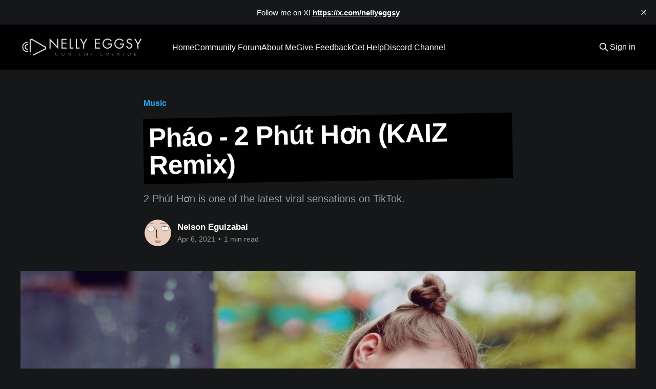

--- FILE ---
content_type: text/html; charset=utf-8
request_url: https://nellyeggsy.com/phao-2-phut-hon-kaiz-remix/
body_size: 10281
content:
<!DOCTYPE html>
<html lang="en-us">
<head>

    <title>Pháo - 2 Phút Hơn (KAIZ Remix)</title>
    <meta charset="utf-8" />
    <meta http-equiv="X-UA-Compatible" content="IE=edge" />
    <meta name="HandheldFriendly" content="True" />
    <meta name="viewport" content="width=device-width, initial-scale=1.0" />
    
    <link rel="preload" as="style" href="/assets/built/screen.css?v=1bea741cc3" />
    <link rel="preload" as="script" href="/assets/built/casper.js?v=1bea741cc3" />

    <link rel="stylesheet" type="text/css" href="/assets/built/screen.css?v=1bea741cc3" />

    <meta name="description" content="2 Phút Hơn is one of the latest viral sensations on TikTok.">
    <link rel="icon" href="https://nellyeggsy.com/content/images/size/w256h256/2024/06/nellyeggsy-logomark-black-512x512.png" type="image/png">
    <link rel="canonical" href="https://nellyeggsy.com/phao-2-phut-hon-kaiz-remix/">
    <meta name="referrer" content="no-referrer-when-downgrade">
    <link rel="amphtml" href="https://nellyeggsy.com/phao-2-phut-hon-kaiz-remix/amp/">
    
    <meta property="og:site_name" content="Nelly Eggsy">
    <meta property="og:type" content="article">
    <meta property="og:title" content="Pháo - 2 Phút Hơn (KAIZ Remix)">
    <meta property="og:description" content="2 Phút Hơn is one of the latest viral sensations on TikTok.">
    <meta property="og:url" content="https://nellyeggsy.com/phao-2-phut-hon-kaiz-remix/">
    <meta property="og:image" content="https://nellyeggsy.com/content/images/2024/06/phao-nguyen-dieu-huyen.jpeg">
    <meta property="article:published_time" content="2021-04-06T08:30:12.000Z">
    <meta property="article:modified_time" content="2025-12-14T03:22:45.000Z">
    <meta property="article:tag" content="Music">
    
    <meta property="article:publisher" content="https://www.facebook.com/nellyeggsy">
    <meta name="twitter:card" content="summary_large_image">
    <meta name="twitter:title" content="Pháo - 2 Phút Hơn (KAIZ Remix)">
    <meta name="twitter:description" content="2 Phút Hơn is one of the latest viral sensations on TikTok.">
    <meta name="twitter:url" content="https://nellyeggsy.com/phao-2-phut-hon-kaiz-remix/">
    <meta name="twitter:image" content="https://nellyeggsy.com/content/images/2024/06/phao-nguyen-dieu-huyen.jpeg">
    <meta name="twitter:label1" content="Written by">
    <meta name="twitter:data1" content="Nelson Eguizabal">
    <meta name="twitter:label2" content="Filed under">
    <meta name="twitter:data2" content="Music">
    <meta name="twitter:site" content="@nellyeggsy">
    <meta property="og:image:width" content="1200">
    <meta property="og:image:height" content="729">
    
    <script type="application/ld+json">
{
    "@context": "https://schema.org",
    "@type": "Article",
    "publisher": {
        "@type": "Organization",
        "name": "Nelly Eggsy",
        "url": "https://nellyeggsy.com/",
        "logo": {
            "@type": "ImageObject",
            "url": "https://nellyeggsy.com/content/images/2024/06/logo-8.png"
        }
    },
    "author": {
        "@type": "Person",
        "name": "Nelson Eguizabal",
        "image": {
            "@type": "ImageObject",
            "url": "https://www.gravatar.com/avatar/91228bd4ba4acd106a88ef65776eb3c6?s=250&r=x&d=mp",
            "width": 250,
            "height": 250
        },
        "url": "https://nellyeggsy.com/author/nelson/",
        "sameAs": []
    },
    "headline": "Pháo - 2 Phút Hơn (KAIZ Remix)",
    "url": "https://nellyeggsy.com/phao-2-phut-hon-kaiz-remix/",
    "datePublished": "2021-04-06T08:30:12.000Z",
    "dateModified": "2025-12-14T03:22:45.000Z",
    "image": {
        "@type": "ImageObject",
        "url": "https://nellyeggsy.com/content/images/2024/06/phao-nguyen-dieu-huyen.jpeg",
        "width": 1200,
        "height": 729
    },
    "keywords": "Music",
    "description": "2 Phút Hơn is one of the latest viral sensations on TikTok.",
    "mainEntityOfPage": "https://nellyeggsy.com/phao-2-phut-hon-kaiz-remix/"
}
    </script>

    <meta name="generator" content="Ghost 5.87">
    <link rel="alternate" type="application/rss+xml" title="Nelly Eggsy" href="https://nellyeggsy.com/rss/">
    <script defer src="https://cdn.jsdelivr.net/ghost/portal@~2.37/umd/portal.min.js" data-i18n="false" data-ghost="https://nellyeggsy.com/" data-key="05f9ecb7aba9a979a7208a5b2b" data-api="https://nellyeggsy.com/ghost/api/content/" crossorigin="anonymous" type="7e153f54a4736b0d360dac11-text/javascript"></script><style id="gh-members-styles">.gh-post-upgrade-cta-content,
.gh-post-upgrade-cta {
    display: flex;
    flex-direction: column;
    align-items: center;
    font-family: -apple-system, BlinkMacSystemFont, 'Segoe UI', Roboto, Oxygen, Ubuntu, Cantarell, 'Open Sans', 'Helvetica Neue', sans-serif;
    text-align: center;
    width: 100%;
    color: #ffffff;
    font-size: 16px;
}

.gh-post-upgrade-cta-content {
    border-radius: 8px;
    padding: 40px 4vw;
}

.gh-post-upgrade-cta h2 {
    color: #ffffff;
    font-size: 28px;
    letter-spacing: -0.2px;
    margin: 0;
    padding: 0;
}

.gh-post-upgrade-cta p {
    margin: 20px 0 0;
    padding: 0;
}

.gh-post-upgrade-cta small {
    font-size: 16px;
    letter-spacing: -0.2px;
}

.gh-post-upgrade-cta a {
    color: #ffffff;
    cursor: pointer;
    font-weight: 500;
    box-shadow: none;
    text-decoration: underline;
}

.gh-post-upgrade-cta a:hover {
    color: #ffffff;
    opacity: 0.8;
    box-shadow: none;
    text-decoration: underline;
}

.gh-post-upgrade-cta a.gh-btn {
    display: block;
    background: #ffffff;
    text-decoration: none;
    margin: 28px 0 0;
    padding: 8px 18px;
    border-radius: 4px;
    font-size: 16px;
    font-weight: 600;
}

.gh-post-upgrade-cta a.gh-btn:hover {
    opacity: 0.92;
}</style><script async src="https://js.stripe.com/v3/" type="7e153f54a4736b0d360dac11-text/javascript"></script>
    <script defer src="https://cdn.jsdelivr.net/ghost/sodo-search@~1.1/umd/sodo-search.min.js" data-key="05f9ecb7aba9a979a7208a5b2b" data-styles="https://cdn.jsdelivr.net/ghost/sodo-search@~1.1/umd/main.css" data-sodo-search="https://nellyeggsy.com/" crossorigin="anonymous" type="7e153f54a4736b0d360dac11-text/javascript"></script>
    <script defer src="https://cdn.jsdelivr.net/ghost/announcement-bar@~1.1/umd/announcement-bar.min.js" data-announcement-bar="https://nellyeggsy.com/" data-api-url="https://nellyeggsy.com/members/api/announcement/" crossorigin="anonymous" type="7e153f54a4736b0d360dac11-text/javascript"></script>
    <link href="https://nellyeggsy.com/webmentions/receive/" rel="webmention">
    <script defer src="/public/cards.min.js?v=1bea741cc3" type="7e153f54a4736b0d360dac11-text/javascript"></script>
    <link rel="stylesheet" type="text/css" href="/public/cards.min.css?v=1bea741cc3">
    <script defer src="/public/comment-counts.min.js?v=1bea741cc3" data-ghost-comments-counts-api="https://nellyeggsy.com/members/api/comments/counts/" type="7e153f54a4736b0d360dac11-text/javascript"></script>
    <script defer src="/public/member-attribution.min.js?v=1bea741cc3" type="7e153f54a4736b0d360dac11-text/javascript"></script><style>:root {--ghost-accent-color: #15171A;}</style>
    <!-- Facebook App ID and Website Verification -->
<meta property="fb:app_id" content="3968874669808684" />
<meta name="facebook-domain-verification" content="4ypoickw7smras3yzw0za3smmxuv8c" />

<!-- FontAwesome support -->
<script src="https://kit.fontawesome.com/6d7f320d9a.js" crossorigin="anonymous" type="7e153f54a4736b0d360dac11-text/javascript"></script>

<!-- Global site tag (gtag.js) - Google Analytics -->
<script async src="https://www.googletagmanager.com/gtag/js?id=G-FZEK4BQGZB" type="7e153f54a4736b0d360dac11-text/javascript"></script>
<script type="7e153f54a4736b0d360dac11-text/javascript">
  window.dataLayer = window.dataLayer || [];
  function gtag(){dataLayer.push(arguments);}
  gtag('js', new Date());

  gtag('config', 'G-FZEK4BQGZB');
</script>

<style>
/* reset */
#fs-frm input,
#fs-frm select,
#fs-frm textarea,
#fs-frm fieldset,
#fs-frm optgroup,
#fs-frm label,
#fs-frm #card-element:disabled {
  font-family: inherit;
  font-size: 100%;
  color: inherit;
  border: none;
  border-radius: 0;
  display: block;
  width: 100%;
  padding: 0;
  margin: 0;
  -webkit-appearance: none;
  -moz-appearance: none;
}
#fs-frm label,
#fs-frm legend,
#fs-frm ::placeholder {
  font-size: .925rem;
  margin-bottom: .5rem;
  padding-top: .2rem;
  display: flex;
  align-items: baseline;
}

/* border, padding, margin, width */
#fs-frm input,
#fs-frm select,
#fs-frm textarea,
#fs-frm #card-element {
  border: 1px solid rgba(0,0,0,0.2);
  background-color: rgba(255,255,255,0.9);
  padding: .75em 1rem;
  margin-bottom: 1.5rem;
}
#fs-frm input:focus,
#fs-frm select:focus,
#fs-frm textarea:focus {
  background-color: white;
  outline-style: solid;
  outline-width: thin;
  outline-color: gray;
  outline-offset: -1px;
}
#fs-frm [type="text"],
#fs-frm [type="email"] {
  width: 100%;
}
#fs-frm [type="button"],
#fs-frm [type="submit"],
#fs-frm [type="reset"] {
  width: auto;
  cursor: pointer;
  -webkit-appearance: button;
  -moz-appearance: button;
  appearance: button;
}
#fs-frm [type="button"]:focus,
#fs-frm [type="submit"]:focus,
#fs-frm [type="reset"]:focus {
  outline: none;
}
#fs-frm [type="submit"],
#fs-frm [type="reset"] {
  margin-bottom: 0;
}
#fs-frm select {
  text-transform: none;
}

#fs-frm [type="checkbox"] {
  -webkit-appearance: checkbox;
  -moz-appearance: checkbox;
  appearance: checkbox;
  display: inline-block;
  width: auto;
  margin: 0 .5em 0 0 !important;
}

#fs-frm [type="radio"] {
  -webkit-appearance: radio;
  -moz-appearance: radio;
  appearance: radio;
}

/* address, locale */
#fs-frm fieldset.locale input[name="city"],
#fs-frm fieldset.locale select[name="state"],
#fs-frm fieldset.locale input[name="postal-code"] {
  display: inline;
}
#fs-frm fieldset.locale input[name="city"] {
  width: 52%;
}
#fs-frm fieldset.locale select[name="state"],
#fs-frm fieldset.locale input[name="postal-code"] {
  width: 20%;
}
#fs-frm fieldset.locale input[name="city"],
#fs-frm fieldset.locale select[name="state"] {
  margin-right: 3%;
}
</style>

<style>
/* remove subscription button */
.cover-cta, .members-login, .members-subscribe, a.gh-head-button, .footer-cta{
	display: none;
}
</style>

<style>
/* this part gets a google font that I like for the H1's */
@import url('https://fonts.googleapis.com/css2?family=Holtwood+One+SC&display=swap');

/* removes the login and subscribe parts on your site */
.cover-cta, .members-login, .members-subscribe, a.gh-head-button, .footer-cta{
	display: none;
}

/* sets the menu bar to BLACK */
.gh-head{
  background: black!important;
}

/* set some fixed height and padding for the header on the homepage */
.site-header-content{
    min-height: 400px!important;
	max-height: 400px!important;
    align-items: none;
	padding: 6vw 3vw; 
}

/* as the titles in the header are above on each other the placed image should be way back */
.site-header-cover{
	z-index: -50;
}

/* set the site header text */
.site-header-content h1 {
    transform: rotate(-5deg);
    -webkit-transform: rotate(-5deg);
    background-color: #000;
    color: #fff;
    padding: 0 0.6em;
    font-family: 'Holtwood One SC', serif!important;
}  
   
/* set the site sub header text */
.site-header-content p {
    position: relative;
	z-index: -1;
    top: -5px;
    text-align: right;
    float: right;
    background-color: #000;
    color: #fff;
    background-color: red;
    padding: 0 0.6em;
    transform: rotate(3deg);
    -webkit-transform: rotate(3deg);
    font-family: 'Holtwood One SC', serif;
}

/* some css needed for mobile devices */
@media only screen and (max-width: 1276px) {
	.site-header-content p {
        margin: 15px 13vw 0 auto;
    }
}
    
@media only screen and (max-width: 1075px) {
	.site-header-content p {
        margin: 25px 13vw 0 auto;
    }
}
    
@media only screen and (max-width: 903px) {
	.site-header-content p {
        margin: 35px 13vw 0 auto;
    }
}    
    
@media only screen and (max-width: 800px) {
	.site-header-content p {
        margin: 35px auto 0 auto;
    }
    .site-header-content h1 {
        margin: 60px auto 0 auto;
    }
}
    
@media only screen and (max-width: 645px) {
	.site-header-content p {
        font-size: 6vw;
    }
    .site-header-content h1 {
        font-size: 8vw;
    }
}

@media only screen and (min-width: 646px) {
	.site-header-content p {
        font-size: 2em;
    }
    .site-header-content h1 {
        font-size: 2.5em;
    }
}  
    
@media only screen and (min-width: 801px) {
    .site-header-content h1 {
        margin: 60px auto 0 12vw;
    }
}      
    
@media only screen and (min-width: 1277px) {
   	.site-header-content p {
        margin: -5px 13vw 0 auto;
    }
}
@media only screen and (min-width: 1500px) {
   	.site-header-content p {
        margin: 5px 20vw 0 auto;
    }
    .site-header-content h1 {
        margin: 60px auto 0 20vw;
    }    
}    
@media only screen and (min-width: 2000px) {
   	.site-header-content p {
        margin: -5px 25vw 0 auto;
    }
    .site-header-content h1 {
        margin: 60px auto 0 25vw;
    }    
}

/* Header changes for post overview */
h2.post-card-title, .article-title {
    background: black;
    transform: rotate(3deg);
    -webkit-transform: rotate(359deg);
    padding: 10px;
    color: #FFF;    
}

/* some fun with the images on post overview */
img.post-card-image:hover {
    transform: scale(1.2) rotate(3deg);
}
img.post-card-image {
    transition: transform 1.5s ease;
}    

.post-card-primary-tag,.article-tag a {color: #26a8ed;} 

</style>

<!-- Snipcart support start API -->
  <script type="7e153f54a4736b0d360dac11-text/javascript">
    window.SnipcartSettings = {
        publicApiKey: 'NTk1ZTc1ZjUtY2QyNi00ZmUzLTkzNGItMDkxODRjYmNhODdhNjM4NTY1ODI4OTI2NjA4MzM5',
        loadStrategy: 'on-user-interaction',
    };

    (()=>{var c,d;(d=(c=window.SnipcartSettings).version)!=null||(c.version="3.0");var s,S;(S=(s=window.SnipcartSettings).timeoutDuration)!=null||(s.timeoutDuration=2750);var l,p;(p=(l=window.SnipcartSettings).domain)!=null||(l.domain="cdn.snipcart.com");var w,u;(u=(w=window.SnipcartSettings).protocol)!=null||(w.protocol="https");var f=window.SnipcartSettings.version.includes("v3.0.0-ci")||window.SnipcartSettings.version!="3.0"&&window.SnipcartSettings.version.localeCompare("3.4.0",void 0,{numeric:!0,sensitivity:"base"})===-1,m=["focus","mouseover","touchmove","scroll","keydown"];window.LoadSnipcart=o;document.readyState==="loading"?document.addEventListener("DOMContentLoaded",r):r();function r(){window.SnipcartSettings.loadStrategy?window.SnipcartSettings.loadStrategy==="on-user-interaction"&&(m.forEach(t=>document.addEventListener(t,o)),setTimeout(o,window.SnipcartSettings.timeoutDuration)):o()}var a=!1;function o(){if(a)return;a=!0;let t=document.getElementsByTagName("head")[0],e=document.querySelector("#snipcart"),i=document.querySelector(`src[src^="${window.SnipcartSettings.protocol}://${window.SnipcartSettings.domain}"][src$="snipcart.js"]`),n=document.querySelector(`link[href^="${window.SnipcartSettings.protocol}://${window.SnipcartSettings.domain}"][href$="snipcart.css"]`);e||(e=document.createElement("div"),e.id="snipcart",e.setAttribute("hidden","true"),document.body.appendChild(e)),v(e),i||(i=document.createElement("script"),i.src=`${window.SnipcartSettings.protocol}://${window.SnipcartSettings.domain}/themes/v${window.SnipcartSettings.version}/default/snipcart.js`,i.async=!0,t.appendChild(i)),n||(n=document.createElement("link"),n.rel="stylesheet",n.type="text/css",n.href=`${window.SnipcartSettings.protocol}://${window.SnipcartSettings.domain}/themes/v${window.SnipcartSettings.version}/default/snipcart.css`,t.prepend(n)),m.forEach(g=>document.removeEventListener(g,o))}function v(t){!f||(t.dataset.apiKey=window.SnipcartSettings.publicApiKey,window.SnipcartSettings.addProductBehavior&&(t.dataset.configAddProductBehavior=window.SnipcartSettings.addProductBehavior),window.SnipcartSettings.modalStyle&&(t.dataset.configModalStyle=window.SnipcartSettings.modalStyle),window.SnipcartSettings.currency&&(t.dataset.currency=window.SnipcartSettings.currency),window.SnipcartSettings.templatesUrl&&(t.dataset.templatesUrl=window.SnipcartSettings.templatesUrl))}})();
</script>
<!-- Snipcart support end API -->

<!-- Snipcart CSS start -->
<style>
.snipcart-overwrite #snipcart-footer #snipcart-powered {
    display: none;
}
</style>

<style>
    .snipcart-modal__container {
      z-index: 50000000; 
    }
</style>

<style>
button {
    background-color:#2a475e;
    transition: background 0.3s, color 0.3s, border 0.3s;
    box-sizing: border-box;
    padding: 2px 10px;
    border-radius: 8px;
    text-transform: uppercase;
    text-align: center;
    text-decoration: none;
    font-weight: 300;
    font-size: 0.875em;
    line-height: initial;
    outline: none;
    cursor: pointer;
}
button:hover {
	background-color: #aaaaaa;
    color: #eaeaea;
}</style>
<!-- Snipcart CSS end -->

<!-- Discourse topics support -->
<script src="https://forum.nellyeggsy.com/javascripts/embed-topics.js" type="7e153f54a4736b0d360dac11-text/javascript"></script>

</head>
<body class="post-template tag-music is-head-left-logo has-cover">
<div class="viewport">

    <header id="gh-head" class="gh-head outer">
        <div class="gh-head-inner inner">
            <div class="gh-head-brand">
                <a class="gh-head-logo" href="https://nellyeggsy.com">
                        <img src="https://nellyeggsy.com/content/images/2024/06/logo-8.png" alt="Nelly Eggsy">
                </a>
                <button class="gh-search gh-icon-btn" aria-label="Search this site" data-ghost-search><svg xmlns="http://www.w3.org/2000/svg" fill="none" viewBox="0 0 24 24" stroke="currentColor" stroke-width="2" width="20" height="20"><path stroke-linecap="round" stroke-linejoin="round" d="M21 21l-6-6m2-5a7 7 0 11-14 0 7 7 0 0114 0z"></path></svg></button>
                <button class="gh-burger" aria-label="Main Menu"></button>
            </div>

            <nav class="gh-head-menu">
                <ul class="nav">
    <li class="nav-home"><a href="https://nellyeggsy.com/">Home</a></li>
    <li class="nav-community-forum"><a href="https://forum.nellyeggsy.com">Community Forum</a></li>
    <li class="nav-about-me"><a href="https://nellyeggsy.com/about/">About Me</a></li>
    <li class="nav-give-feedback"><a href="https://forum.nellyeggsy.com/c/feedback/2">Give Feedback</a></li>
    <li class="nav-get-help"><a href="https://forum.nellyeggsy.com/c/support/5">Get Help</a></li>
    <li class="nav-discord-channel"><a href="https://discord.gg/zx7UCRhUEH">Discord Channel</a></li>
</ul>

            </nav>

            <div class="gh-head-actions">
                    <button class="gh-search gh-icon-btn" aria-label="Search this site" data-ghost-search><svg xmlns="http://www.w3.org/2000/svg" fill="none" viewBox="0 0 24 24" stroke="currentColor" stroke-width="2" width="20" height="20"><path stroke-linecap="round" stroke-linejoin="round" d="M21 21l-6-6m2-5a7 7 0 11-14 0 7 7 0 0114 0z"></path></svg></button>
                    <div class="gh-head-members">
                                <a class="gh-head-link" href="#/portal/signin" data-portal="signin">Sign in</a>
                                <a class="gh-head-button" href="#/portal/signup" data-portal="signup">Subscribe</a>
                    </div>
            </div>
        </div>
    </header>

    <div class="site-content">
        



<main id="site-main" class="site-main">
<article class="article post tag-music ">

    <header class="article-header gh-canvas">

        <div class="article-tag post-card-tags">
                <span class="post-card-primary-tag">
                    <a href="/tag/music/">Music</a>
                </span>
        </div>

        <h1 class="article-title">Pháo - 2 Phút Hơn (KAIZ Remix)</h1>

            <p class="article-excerpt">2 Phút Hơn is one of the latest viral sensations on TikTok.</p>

        <div class="article-byline">
        <section class="article-byline-content">

            <ul class="author-list">
                <li class="author-list-item">
                    <a href="/author/nelson/" class="author-avatar" aria-label="Read more of Nelson Eguizabal">
                        <img class="author-profile-image" src="https://www.gravatar.com/avatar/91228bd4ba4acd106a88ef65776eb3c6?s&#x3D;250&amp;r&#x3D;x&amp;d&#x3D;mp" alt="Nelson Eguizabal" />
                    </a>
                </li>
            </ul>

            <div class="article-byline-meta">
                <h4 class="author-name"><a href="/author/nelson/">Nelson Eguizabal</a></h4>
                <div class="byline-meta-content">
                    <time class="byline-meta-date" datetime="2021-04-06">Apr 6, 2021</time>
                        <span class="byline-reading-time"><span class="bull">&bull;</span> 1 min read</span>
                </div>
            </div>

        </section>
        </div>

            <figure class="article-image">
                <img
                    srcset="/content/images/size/w300/2024/06/phao-nguyen-dieu-huyen.jpeg 300w,
                            /content/images/size/w600/2024/06/phao-nguyen-dieu-huyen.jpeg 600w,
                            /content/images/size/w1000/2024/06/phao-nguyen-dieu-huyen.jpeg 1000w,
                            /content/images/size/w2000/2024/06/phao-nguyen-dieu-huyen.jpeg 2000w"
                    sizes="(min-width: 1400px) 1400px, 92vw"
                    src="/content/images/size/w2000/2024/06/phao-nguyen-dieu-huyen.jpeg"
                    alt="Pháo - 2 Phút Hơn (KAIZ Remix)"
                />
                    <figcaption><span style="white-space: pre-wrap;">My firstborn was obsessed with Pháo's 2 Phút Hơn (KAIZ Remix).</span></figcaption>
            </figure>

    </header>

    <section class="gh-content gh-canvas">
        <figure class="kg-card kg-embed-card"><iframe width="100%" height="400" scrolling="no" frameborder="no" src="https://w.soundcloud.com/player/?visual=true&amp;url=https%3A%2F%2Fapi.soundcloud.com%2Ftracks%2F949923970&amp;show_artwork=true"></iframe></figure><p>Surpassing 5 million video creations, the <em>#zerotwodance</em> to record' <em>2 Phút Hơn'</em> is one of the latest viral sensations <a href="https://www.tiktok.com/tag/zerotwodance?ref=nellyeggsy.com">on TikTok</a>. </p><p>This quick, euphoric track, with nods to vibrant arcade sounds and an incredibly catchy chorus, took the social media platform by storm. As 2020 drew to a close, KAIZ's remix of <em>'2 Phút Hơn'</em> by Vietnamese rapper <strong>Pháo</strong> (Nguyen Dieu Huyen) sparked fascination thanks to its reference to a well-known anime dance featuring the fictional anime character <em>Zero Two</em>.</p><h2 id="quick-translation">Quick Translation</h2><p>What do the words <em>"2 Phút Hơn"</em> mean? It translates to <em>"2 Minutes More."</em></p><h2 id="anime-dance">Anime Dance</h2><p><strong>Zero Two</strong>, also known as <em>Code:002</em> or <em>9',℩</em> is a fictional character in <a href="https://en.wikipedia.org/wiki/Darling_in_the_Franxx?ref=nellyeggsy.com">Darling in the Franxx</a>, a Japanese science fiction romance and action anime series. She is the most prominent character and icon of the series.</p><figure class="kg-card kg-image-card kg-card-hascaption"><img src="https://nellyeggsy.com/content/images/2024/06/zero-two-dancing.gif" class="kg-image" alt="" loading="lazy" width="1920" height="1080" srcset="https://nellyeggsy.com/content/images/size/w600/2024/06/zero-two-dancing.gif 600w, https://nellyeggsy.com/content/images/size/w1000/2024/06/zero-two-dancing.gif 1000w, https://nellyeggsy.com/content/images/size/w1600/2024/06/zero-two-dancing.gif 1600w, https://nellyeggsy.com/content/images/2024/06/zero-two-dancing.gif 1920w" sizes="(min-width: 720px) 720px"><figcaption><span style="white-space: pre-wrap;">Zero Two jumping.</span></figcaption></figure><h2 id="tiktok-dance">TikTok Dance</h2><p>The trend originated in China when TikTokers began mimicking the dance. The song and the associated clip of Zero Two appeared in popular memes.</p><figure class="kg-card kg-image-card kg-card-hascaption"><img src="https://nellyeggsy.com/content/images/2024/06/zero-two.gif" class="kg-image" alt="" loading="lazy" width="368" height="500"><figcaption><span style="white-space: pre-wrap;">Zero Two dancing.</span></figcaption></figure>
    </section>

        <section class="article-comments gh-canvas">
            
        <script defer src="https://cdn.jsdelivr.net/ghost/comments-ui@~0.17/umd/comments-ui.min.js" data-ghost-comments="https://nellyeggsy.com/" data-api="https://nellyeggsy.com/ghost/api/content/" data-admin="https://nellyeggsy.com/ghost/" data-key="05f9ecb7aba9a979a7208a5b2b" data-title="Subscriber Discussion" data-count="true" data-post-id="66453c08634295bde9caf5a3" data-color-scheme="dark" data-avatar-saturation="80" data-accent-color="#15171A" data-comments-enabled="all" data-publication="Nelly Eggsy" crossorigin="anonymous" type="7e153f54a4736b0d360dac11-text/javascript"></script>
    
<p>Subscriber Discussion comments <em>above</em> are from subscribers to our blog.</p>

<div id='discourse-comments'><h2>Forum Discussion</h2></div>
<meta name='discourse-username' content='DISCOURSE_USERNAME'>

<script type="7e153f54a4736b0d360dac11-text/javascript">
  DiscourseEmbed = {
    discourseUrl: 'https://forum.nellyeggsy.com/',
    discourseEmbedUrl: 'https://nellyeggsy.com/phao-2-phut-hon-kaiz-remix/',
    // className: 'CLASS_NAME',
  };

  (function() {
    var d = document.createElement('script'); d.type = 'text/javascript'; d.async = true;
    d.src = DiscourseEmbed.discourseUrl + 'javascripts/embed.js';
    (document.getElementsByTagName('head')[0] || document.getElementsByTagName('body')[0]).appendChild(d);
  })();
</script>
<p>The Forum Discussion comments <em>above</em> come from the official discussion topic for this entry.</p>
        </section>

</article>
</main>




            <aside class="read-more-wrap outer">
                <div class="read-more inner">
                        
<article class="post-card post">

    <a class="post-card-image-link" href="/my-camera-rig/">

        <img class="post-card-image"
            srcset="/content/images/size/w300/2024/12/workstation-setup-1.jpeg 300w,
                    /content/images/size/w600/2024/12/workstation-setup-1.jpeg 600w,
                    /content/images/size/w1000/2024/12/workstation-setup-1.jpeg 1000w,
                    /content/images/size/w2000/2024/12/workstation-setup-1.jpeg 2000w"
            sizes="(max-width: 1000px) 400px, 800px"
            src="/content/images/size/w600/2024/12/workstation-setup-1.jpeg"
            alt="My Desk and Camera Rig Setup"
            loading="lazy"
        />


    </a>

    <div class="post-card-content">

        <a class="post-card-content-link" href="/my-camera-rig/">
            <header class="post-card-header">
                <div class="post-card-tags">
                </div>
                <h2 class="post-card-title">
                    My Desk and Camera Rig Setup
                </h2>
            </header>
                <div class="post-card-excerpt">I am attempting to create the perfect workstation and camera rig setup.</div>
        </a>

        <footer class="post-card-meta">
            <time class="post-card-meta-date" datetime="2025-01-07">Jan 7, 2025</time>
                <span class="post-card-meta-length">4 min read</span>
                <script data-ghost-comment-count="66453c08634295bde9caf5bc" data-ghost-comment-count-empty="" data-ghost-comment-count-singular="comment" data-ghost-comment-count-plural="comments" data-ghost-comment-count-tag="span" data-ghost-comment-count-class-name="" data-ghost-comment-count-autowrap="true" type="7e153f54a4736b0d360dac11-text/javascript">
</script>
        </footer>

    </div>

</article>
                        
<article class="post-card post">

    <a class="post-card-image-link" href="/independent-contractors/">

        <img class="post-card-image"
            srcset="/content/images/size/w300/2024/08/subdreamer-boots-and-socks.jpg 300w,
                    /content/images/size/w600/2024/08/subdreamer-boots-and-socks.jpg 600w,
                    /content/images/size/w1000/2024/08/subdreamer-boots-and-socks.jpg 1000w,
                    /content/images/size/w2000/2024/08/subdreamer-boots-and-socks.jpg 2000w"
            sizes="(max-width: 1000px) 400px, 800px"
            src="/content/images/size/w600/2024/08/subdreamer-boots-and-socks.jpg"
            alt="Independent Contractors"
            loading="lazy"
        />


    </a>

    <div class="post-card-content">

        <a class="post-card-content-link" href="/independent-contractors/">
            <header class="post-card-header">
                <div class="post-card-tags">
                </div>
                <h2 class="post-card-title">
                    Independent Contractors
                </h2>
            </header>
                <div class="post-card-excerpt">Self-employed individuals that provide services are independent contractors.</div>
        </a>

        <footer class="post-card-meta">
            <time class="post-card-meta-date" datetime="2024-08-31">Aug 31, 2024</time>
                <span class="post-card-meta-length">3 min read</span>
                <script data-ghost-comment-count="667b890b634295bde9caf83e" data-ghost-comment-count-empty="" data-ghost-comment-count-singular="comment" data-ghost-comment-count-plural="comments" data-ghost-comment-count-tag="span" data-ghost-comment-count-class-name="" data-ghost-comment-count-autowrap="true" type="7e153f54a4736b0d360dac11-text/javascript">
</script>
        </footer>

    </div>

</article>
                        
<article class="post-card post">

    <a class="post-card-image-link" href="/my-favorite-radiohead-songs-and-why-i-love-them/">

        <img class="post-card-image"
            srcset="/content/images/size/w300/2024/07/radiohead-performing-in-amsterdam.jpg 300w,
                    /content/images/size/w600/2024/07/radiohead-performing-in-amsterdam.jpg 600w,
                    /content/images/size/w1000/2024/07/radiohead-performing-in-amsterdam.jpg 1000w,
                    /content/images/size/w2000/2024/07/radiohead-performing-in-amsterdam.jpg 2000w"
            sizes="(max-width: 1000px) 400px, 800px"
            src="/content/images/size/w600/2024/07/radiohead-performing-in-amsterdam.jpg"
            alt="My Favorite Radiohead Songs and Why I Love Them"
            loading="lazy"
        />


    </a>

    <div class="post-card-content">

        <a class="post-card-content-link" href="/my-favorite-radiohead-songs-and-why-i-love-them/">
            <header class="post-card-header">
                <div class="post-card-tags">
                </div>
                <h2 class="post-card-title">
                    My Favorite Radiohead Songs and Why I Love Them
                </h2>
            </header>
                <div class="post-card-excerpt">I am a millennial who love Radiohead&#39;s music. Here are my top five RH songs!</div>
        </a>

        <footer class="post-card-meta">
            <time class="post-card-meta-date" datetime="2024-07-29">Jul 29, 2024</time>
                <span class="post-card-meta-length">5 min read</span>
                <script data-ghost-comment-count="669fe71a8adc9eb02b0719cb" data-ghost-comment-count-empty="" data-ghost-comment-count-singular="comment" data-ghost-comment-count-plural="comments" data-ghost-comment-count-tag="span" data-ghost-comment-count-class-name="" data-ghost-comment-count-autowrap="true" type="7e153f54a4736b0d360dac11-text/javascript">
</script>
        </footer>

    </div>

</article>
                </div>
            </aside>



    </div>

    <footer class="site-footer outer">
        <div class="inner">
            <section class="copyright"><a href="https://nellyeggsy.com">Nelly Eggsy</a> &copy; 2026</section>
            <nav class="site-footer-nav">
                <ul class="nav">
    <li class="nav-fab-fa-facebook-f"><a href="https://www.facebook.com/nellyeggsy">fab fa-facebook-f</a></li>
    <li class="nav-fab-fa-twitter"><a href="https://twitter.com/nellyeggsy">fab fa-twitter</a></li>
    <li class="nav-fab-fa-youtube"><a href="https://www.youtube.com/channel/UCUPzyEJamUJYRcvEgJPLpMA">fab fa-youtube</a></li>
    <li class="nav-fab-fa-soundcloud"><a href="https://soundcloud.com/nellyeggsy">fab fa-soundcloud</a></li>
</ul>

            </nav>
            <div class="gh-powered-by"><a href="https://forum.nellyeggsy.com" target="_blank" rel="noopener">Nelly Eggsy <strong>Forum</strong></a></div>
        </div>
    </footer>

</div>

    <div class="pswp" tabindex="-1" role="dialog" aria-hidden="true">
    <div class="pswp__bg"></div>

    <div class="pswp__scroll-wrap">
        <div class="pswp__container">
            <div class="pswp__item"></div>
            <div class="pswp__item"></div>
            <div class="pswp__item"></div>
        </div>

        <div class="pswp__ui pswp__ui--hidden">
            <div class="pswp__top-bar">
                <div class="pswp__counter"></div>

                <button class="pswp__button pswp__button--close" title="Close (Esc)"></button>
                <button class="pswp__button pswp__button--share" title="Share"></button>
                <button class="pswp__button pswp__button--fs" title="Toggle fullscreen"></button>
                <button class="pswp__button pswp__button--zoom" title="Zoom in/out"></button>

                <div class="pswp__preloader">
                    <div class="pswp__preloader__icn">
                        <div class="pswp__preloader__cut">
                            <div class="pswp__preloader__donut"></div>
                        </div>
                    </div>
                </div>
            </div>

            <div class="pswp__share-modal pswp__share-modal--hidden pswp__single-tap">
                <div class="pswp__share-tooltip"></div>
            </div>

            <button class="pswp__button pswp__button--arrow--left" title="Previous (arrow left)"></button>
            <button class="pswp__button pswp__button--arrow--right" title="Next (arrow right)"></button>

            <div class="pswp__caption">
                <div class="pswp__caption__center"></div>
            </div>
        </div>
    </div>
</div>
<script src="https://code.jquery.com/jquery-3.5.1.min.js" integrity="sha256-9/aliU8dGd2tb6OSsuzixeV4y/faTqgFtohetphbbj0=" crossorigin="anonymous" type="7e153f54a4736b0d360dac11-text/javascript">
</script>
<script src="/assets/built/casper.js?v=1bea741cc3" type="7e153f54a4736b0d360dac11-text/javascript"></script>
<script type="7e153f54a4736b0d360dac11-text/javascript">
$(document).ready(function () {
    // Mobile Menu Trigger
    $('.gh-burger').click(function () {
        $('body').toggleClass('gh-head-open');
    });
    // FitVids - Makes video embeds responsive
    $(".gh-content").fitVids();
});
</script>

<script type="7e153f54a4736b0d360dac11-text/javascript">
  $( document ).ready(function() {    
    $(".nav-fab-fa-facebook-f a").html('<i class="fab fa-facebook-f"></i>');
    $(".nav-fab-fa-twitter a").html('<i class="fab fa-twitter"></i>');
    $(".nav-fab-fa-youtube a").html('<i class="fab fa-youtube"></i>');
    $(".nav-fab-fa-soundcloud a").html('<i class="fab fa-soundcloud"></i>');
    $(".nav-fas-fa-rss a").html('<i class="fas fa-rss"></i>');
    $(".nav-fas-fa-mug-hot a").html('<i class="fas fa-mug-hot"></i>');
    $(".nav-fab-fa-digital-ocean a").html('<i class="fab fa-digital-ocean"></i>');
  });
</script>

<!-- Dark Mode ON/OFF Start -->
<script type="7e153f54a4736b0d360dac11-text/javascript">   
// By setting this elements var the script looks for the "nav-let-there-be" classes    
var elements = document.getElementsByClassName("nav-let-there-be");

// this part gets the cookie content or a default value
var ld = getCookie('lightdark');
// sets the theme to dark or light
if(ld == 1){
    document.documentElement.classList.remove('dark-mode'); 
}else{
    document.documentElement.classList.add('dark-mode');
}

// function to a cookie called darklight
function setCookie(cname, cvalue, exdays) {
  const d = new Date();
  d.setTime(d.getTime() + (exdays*24*60*60*1000));
  let expires = "expires="+ d.toUTCString();
  document.cookie = cname + "=" + cvalue + ";" + expires + ";path=/";
}    

// function to look for a cookie called darklight and return the content of it.
function getCookie(cname) {
  let name = cname + "=";
  let decodedCookie = decodeURIComponent(document.cookie);
  let ca = decodedCookie.split(';');
  for(let i = 0; i <ca.length; i++) {
    let c = ca[i];
    while (c.charAt(0) == ' ') {
      c = c.substring(1);
    }
    if (c.indexOf(name) == 0) {
      return c.substring(name.length, c.length);
    }
  }
  // no cookie found? return 0 to set everything to DARK
  return 0;
}        
    
// function to set the theme to dark or light and change the content of the click element. 
var light_dark = function(el) {   
    if(ld == 1){
        ld = 0;  
        // set the cookie
        setCookie('lightdark', 0, 100);
        // change the dark or light in the theme
        document.documentElement.classList.add('dark-mode');
        // change the text in the div
        el.currentTarget.innerHTML = "<a href=\"#not\">Let there be 💡</a>";
    }else{
        ld += 1;
        setCookie('lightdark', 1, 100);
        document.cookie = "lightdark=1";
        document.documentElement.classList.remove('dark-mode');
        el.currentTarget.innerHTML = "<a href=\"#not\">Turn off the 💡</a>";       
    }
};

//With this loop it goes through the "nav-let-there-be" classes and adds a click event listener on it. It also changes the content so it shows two different kind of text when the light is on or off
for (var i = 0; i < elements.length; i++) {
    elements[i].addEventListener('click', light_dark);
    if(ld == 1){
        elements[i].innerHTML = "<a href=\"#not\">Turn off the 💡</a>";
    }else{
        elements[i].innerHTML = "<a href=\"#not\">Let there be 💡</a>";
    }    
}
</script>
<!-- Dark Mode ON/OFF End -->

<script src="/cdn-cgi/scripts/7d0fa10a/cloudflare-static/rocket-loader.min.js" data-cf-settings="7e153f54a4736b0d360dac11-|49" defer></script><script defer src="https://static.cloudflareinsights.com/beacon.min.js/vcd15cbe7772f49c399c6a5babf22c1241717689176015" integrity="sha512-ZpsOmlRQV6y907TI0dKBHq9Md29nnaEIPlkf84rnaERnq6zvWvPUqr2ft8M1aS28oN72PdrCzSjY4U6VaAw1EQ==" data-cf-beacon='{"version":"2024.11.0","token":"e03eded00d254bd29fb94ef71c2a6b72","r":1,"server_timing":{"name":{"cfCacheStatus":true,"cfEdge":true,"cfExtPri":true,"cfL4":true,"cfOrigin":true,"cfSpeedBrain":true},"location_startswith":null}}' crossorigin="anonymous"></script>
</body>
</html>
